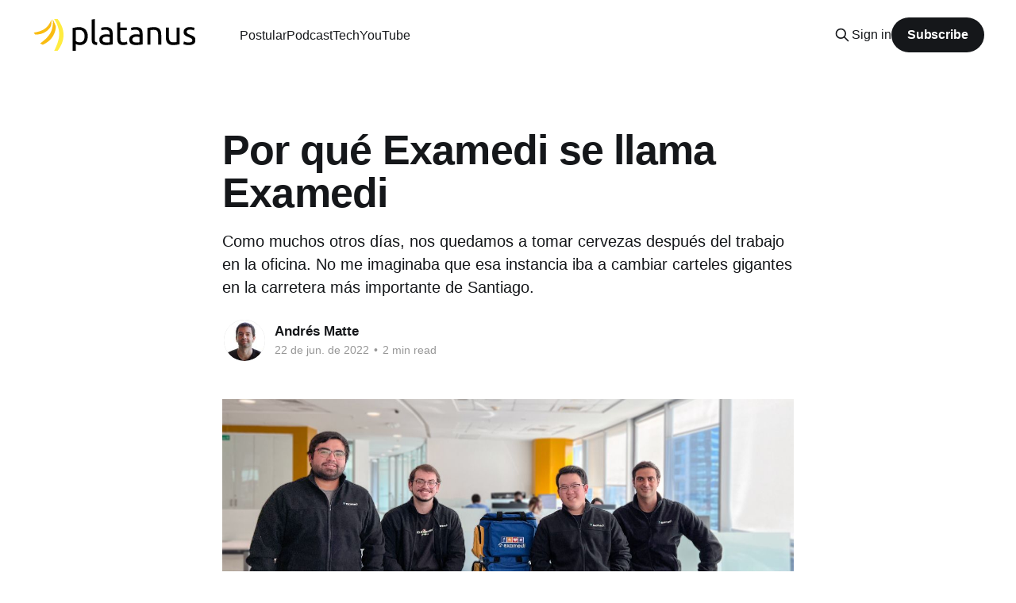

--- FILE ---
content_type: text/html; charset=utf-8
request_url: https://blog.platan.us/examedi-anuncia-serie-a-de-us-17-m/
body_size: 7209
content:
<!DOCTYPE html>
<html lang="es">
<head>

    <title>Por qué Examedi se llama Examedi</title>
    <meta charset="utf-8" />
    <meta http-equiv="X-UA-Compatible" content="IE=edge" />
    <meta name="HandheldFriendly" content="True" />
    <meta name="viewport" content="width=device-width, initial-scale=1.0" />
    
    <link rel="preload" as="style" href="/assets/built/screen.css?v=71635dfd66" />
    <link rel="preload" as="script" href="/assets/built/casper.js?v=71635dfd66" />

    <link rel="stylesheet" type="text/css" href="/assets/built/screen.css?v=71635dfd66" />

    <meta name="description" content="Como muchos otros días, nos quedamos a tomar cervezas después del trabajo. No sabía que eso iba a cambiar carteles de la carretera más grande de Santiago.">
    <link rel="icon" href="https://blog.platan.us/content/images/size/w256h256/2024/01/platanus-bananas.png" type="image/png">
    <link rel="canonical" href="https://blog.platan.us/examedi-anuncia-serie-a-de-us-17-m/">
    <meta name="referrer" content="no-referrer-when-downgrade">
    <link rel="amphtml" href="https://blog.platan.us/examedi-anuncia-serie-a-de-us-17-m/amp/">
    
    <meta property="og:site_name" content="Blog de Platanus">
    <meta property="og:type" content="article">
    <meta property="og:title" content="Por qué Examedi se llama Examedi">
    <meta property="og:description" content="Como muchos otros días, nos quedamos a tomar cervezas después del trabajo en la oficina. No me imaginaba que esa instancia iba a cambiar carteles gigantes en la carretera más importante de Santiago.">
    <meta property="og:url" content="https://blog.platan.us/examedi-anuncia-serie-a-de-us-17-m/">
    <meta property="og:image" content="https://blog.platan.us/content/images/2022/09/examedi.jpeg">
    <meta property="article:published_time" content="2022-06-22T14:53:48.000Z">
    <meta property="article:modified_time" content="2022-09-15T12:23:27.000Z">
    <meta name="twitter:card" content="summary_large_image">
    <meta name="twitter:title" content="Por qué Examedi se llama Examedi">
    <meta name="twitter:description" content="Como muchos otros días, nos quedamos a tomar cervezas después del trabajo en la oficina. No me imaginaba que esa instancia iba a cambiar carteles gigantes en la carretera más importante de Santiago.">
    <meta name="twitter:url" content="https://blog.platan.us/examedi-anuncia-serie-a-de-us-17-m/">
    <meta name="twitter:image" content="https://blog.platan.us/content/images/2022/09/examedi.jpeg">
    <meta name="twitter:label1" content="Written by">
    <meta name="twitter:data1" content="Andrés Matte">
    <meta name="twitter:site" content="@platan_ventures">
    <meta name="twitter:creator" content="@aamattev">
    <meta property="og:image:width" content="1200">
    <meta property="og:image:height" content="633">
    
    <script type="application/ld+json">
{
    "@context": "https://schema.org",
    "@type": "Article",
    "publisher": {
        "@type": "Organization",
        "name": "Blog de Platanus",
        "url": "https://blog.platan.us/",
        "logo": {
            "@type": "ImageObject",
            "url": "https://blog.platan.us/content/images/2024/01/platanus-logo.svg"
        }
    },
    "author": {
        "@type": "Person",
        "name": "Andrés Matte",
        "image": {
            "@type": "ImageObject",
            "url": "https://blog.platan.us/content/images/2022/10/IMG_0873-removebg-copy.jpg",
            "width": 602,
            "height": 602
        },
        "url": "https://blog.platan.us/author/andres/",
        "sameAs": [
            "https://twitter.com/aamattev"
        ]
    },
    "headline": "Por qué Examedi se llama Examedi",
    "url": "https://blog.platan.us/examedi-anuncia-serie-a-de-us-17-m/",
    "datePublished": "2022-06-22T14:53:48.000Z",
    "dateModified": "2022-09-15T12:23:27.000Z",
    "image": {
        "@type": "ImageObject",
        "url": "https://blog.platan.us/content/images/2022/09/examedi.jpeg",
        "width": 1200,
        "height": 633
    },
    "description": "Como muchos otros días, nos quedamos a tomar cervezas después del trabajo en la oficina. No me imaginaba que esa instancia iba a cambiar carteles gigantes en la carretera más importante de Santiago.",
    "mainEntityOfPage": "https://blog.platan.us/examedi-anuncia-serie-a-de-us-17-m/"
}
    </script>

    <meta name="generator" content="Ghost 5.79">
    <link rel="alternate" type="application/rss+xml" title="Blog de Platanus" href="https://blog.platan.us/rss/">
    <script defer src="https://cdn.jsdelivr.net/ghost/portal@~2.37/umd/portal.min.js" data-i18n="false" data-ghost="https://blog.platan.us/" data-key="70ed4781d1c78b71cd91b397fc" data-api="https://blog.platan.us/ghost/api/content/" crossorigin="anonymous"></script><style id="gh-members-styles">.gh-post-upgrade-cta-content,
.gh-post-upgrade-cta {
    display: flex;
    flex-direction: column;
    align-items: center;
    font-family: -apple-system, BlinkMacSystemFont, 'Segoe UI', Roboto, Oxygen, Ubuntu, Cantarell, 'Open Sans', 'Helvetica Neue', sans-serif;
    text-align: center;
    width: 100%;
    color: #ffffff;
    font-size: 16px;
}

.gh-post-upgrade-cta-content {
    border-radius: 8px;
    padding: 40px 4vw;
}

.gh-post-upgrade-cta h2 {
    color: #ffffff;
    font-size: 28px;
    letter-spacing: -0.2px;
    margin: 0;
    padding: 0;
}

.gh-post-upgrade-cta p {
    margin: 20px 0 0;
    padding: 0;
}

.gh-post-upgrade-cta small {
    font-size: 16px;
    letter-spacing: -0.2px;
}

.gh-post-upgrade-cta a {
    color: #ffffff;
    cursor: pointer;
    font-weight: 500;
    box-shadow: none;
    text-decoration: underline;
}

.gh-post-upgrade-cta a:hover {
    color: #ffffff;
    opacity: 0.8;
    box-shadow: none;
    text-decoration: underline;
}

.gh-post-upgrade-cta a.gh-btn {
    display: block;
    background: #ffffff;
    text-decoration: none;
    margin: 28px 0 0;
    padding: 8px 18px;
    border-radius: 4px;
    font-size: 16px;
    font-weight: 600;
}

.gh-post-upgrade-cta a.gh-btn:hover {
    opacity: 0.92;
}</style>
    <script defer src="https://cdn.jsdelivr.net/ghost/sodo-search@~1.1/umd/sodo-search.min.js" data-key="70ed4781d1c78b71cd91b397fc" data-styles="https://cdn.jsdelivr.net/ghost/sodo-search@~1.1/umd/main.css" data-sodo-search="https://blog.platan.us/" crossorigin="anonymous"></script>
    
    <link href="https://blog.platan.us/webmentions/receive/" rel="webmention">
    <script defer src="/public/cards.min.js?v=71635dfd66"></script>
    <link rel="stylesheet" type="text/css" href="/public/cards.min.css?v=71635dfd66">
    <script defer src="/public/comment-counts.min.js?v=71635dfd66" data-ghost-comments-counts-api="https://blog.platan.us/members/api/comments/counts/"></script>
    <script defer src="/public/member-attribution.min.js?v=71635dfd66"></script>
    <!-- Google tag (gtag.js) -->
<script async src="https://www.googletagmanager.com/gtag/js?id=G-6B7JMQEN3Y"></script>
<script>
  window.dataLayer = window.dataLayer || [];
  function gtag(){dataLayer.push(arguments);}
  gtag('js', new Date());

  gtag('config', 'G-6B7JMQEN3Y');
</script><style>:root {--ghost-accent-color: #15171a;}</style>

</head>
<body class="post-template is-head-left-logo has-sans-body">
<div class="viewport">

    <header id="gh-head" class="gh-head outer is-header-hidden">
        <div class="gh-head-inner inner">
            <div class="gh-head-brand">
                <a class="gh-head-logo" href="https://blog.platan.us">
                        <img src="https://blog.platan.us/content/images/2024/01/platanus-logo.svg" alt="Blog de Platanus">
                </a>
                <button class="gh-search gh-icon-btn" aria-label="Search this site" data-ghost-search><svg xmlns="http://www.w3.org/2000/svg" fill="none" viewBox="0 0 24 24" stroke="currentColor" stroke-width="2" width="20" height="20"><path stroke-linecap="round" stroke-linejoin="round" d="M21 21l-6-6m2-5a7 7 0 11-14 0 7 7 0 0114 0z"></path></svg></button>
                <button class="gh-burger"></button>
            </div>

            <nav class="gh-head-menu">
                <ul class="nav">
    <li class="nav-postular"><a href="https://ventures.platan.us/">Postular</a></li>
    <li class="nav-podcast"><a href="https://blog.platan.us/tag/podcast/">Podcast</a></li>
    <li class="nav-tech"><a href="https://blog.platan.us/tech/">Tech</a></li>
    <li class="nav-youtube"><a href="https://www.youtube.com/channel/UCmNCCfLszIfDX-q-gt6BroQ">YouTube</a></li>
</ul>

            </nav>

            <div class="gh-head-actions">
                    <button class="gh-search gh-icon-btn" data-ghost-search><svg xmlns="http://www.w3.org/2000/svg" fill="none" viewBox="0 0 24 24" stroke="currentColor" stroke-width="2" width="20" height="20"><path stroke-linecap="round" stroke-linejoin="round" d="M21 21l-6-6m2-5a7 7 0 11-14 0 7 7 0 0114 0z"></path></svg></button>
                    <div class="gh-head-members">
                                <a class="gh-head-link" href="#/portal/signin" data-portal="signin">Sign in</a>
                                <a class="gh-head-button" href="#/portal/signup" data-portal="signup">Subscribe</a>
                    </div>
            </div>
        </div>
    </header>

    <div class="site-content">
        



<main id="site-main" class="site-main">
<article class="article post image-small">

    <header class="article-header gh-canvas">

        <div class="article-tag post-card-tags">
        </div>

        <h1 class="article-title">Por qué Examedi se llama Examedi</h1>

            <p class="article-excerpt">Como muchos otros días, nos quedamos a tomar cervezas después del trabajo en la oficina. No me imaginaba que esa instancia iba a cambiar carteles gigantes en la carretera más importante de Santiago.</p>

        <div class="article-byline">
        <section class="article-byline-content">

            <ul class="author-list">
                <li class="author-list-item">
                    <a href="/author/andres/" class="author-avatar">
                        <img class="author-profile-image" src="/content/images/size/w100/2022/10/IMG_0873-removebg-copy.jpg" alt="Andrés Matte" />
                    </a>
                </li>
            </ul>

            <div class="article-byline-meta">
                <h4 class="author-name"><a href="/author/andres/">Andrés Matte</a></h4>
                <div class="byline-meta-content">
                    <time class="byline-meta-date" datetime="2022-06-22">22 de jun. de 2022</time>
                        <span class="byline-reading-time"><span class="bull">&bull;</span> 2 min read</span>
                </div>
            </div>

        </section>
        </div>

            <figure class="article-image">
                <img
                    srcset="/content/images/size/w300/2022/09/examedi.jpeg 300w,
                            /content/images/size/w600/2022/09/examedi.jpeg 600w,
                            /content/images/size/w1000/2022/09/examedi.jpeg 1000w,
                            /content/images/size/w2000/2022/09/examedi.jpeg 2000w"
                    sizes="(min-width: 1400px) 1400px, 92vw"
                    src="/content/images/size/w2000/2022/09/examedi.jpeg"
                    alt="Por qué Examedi se llama Examedi"
                />
            </figure>

    </header>

    <section class="gh-content gh-canvas">
        <p>Como muchos otros días, nos quedamos a tomar cervezas después del trabajo en la oficina. No me imaginaba que esa instancia iba a cambiar carteles gigantes en la carretera más importante de Santiago.</p><p>Cuando Andrés Kemeny postuló a Platanus Ventures tenía 18 años. Su startup no quedó seleccionada, pero me propuse seguir en contacto. Después de tanto tiempo reclutando devs en Platanus, sabía que ese tipo de talento joven no se veía seguido.</p><p>Durante el semestre nos reunimos algunas veces por videollamada para actualizarnos y saber en qué estaba cada uno. Un día me contó que quería postular de nuevo a Platanus Ventures.</p><p>Ahora tenía otro socio, Ian Lee.</p><p>Cuando los entrevistamos, no podía creer que Andrés había conseguido un socio igual de pequeño en edad pero igual de increíble y lleno de potencial. Ambos tenían 19 años.</p><p>Decidimos aceptarlos en el programa, cuando muchas otras aceleradoras los rechazaron. Su startup se llamaba Saludando. Como podrás adivinar, era una startup de salud.</p><p>Después de unas semanas (y de un bullying sutil), descubrieron que su nombre no era el mejor.</p><p>Ahora intentaron con MediUC (adivina quién se enojó).</p><p>Una tarde, como solía ocurrir en esos tiempos, propuse por Slack quedarnos tomando unas cervezas en nuestra oficina de Los Conquistadores.</p><p>En ese minuto, a MediUC lo estaban amenazando con una demanda por su nombre.</p><p>No se quedaron muchas personas ese día. Creo que éramos solo seis. Ya estaba bastante oscuro, y estábamos sentados en la mesa de madera con unas cervezas Stella. La mía ya estaba casi vacía.</p><p>Empezó el <em>brainstorming</em>. Por cada nombre de startup que salía, buscábamos si estaba disponible el dominio “.com”.</p><p>Después de media hora, Javier Montoya, en ese momento dev en Platanus, dijo: “oye ¿y Exa - Medi? Exámenes - Médicos”.</p><p>Ian movió la cabeza arriba abajo lentamente…: “Sí… puede ser… Sí. Lo voy a comprar”.</p><p>Sacó su celular, y en 45 segundos ya estaba listo.</p><p>Hoy día Examedi anunció su Serie A por US $17 M. La levantaron sólo 1 año después de haber empezado su startup en el programa de PV. Su inversionista principal fue General Catalyst, que ha invertido en startups como Airbnb, Canva y Clara.</p><p>Pero no sólo levantaron su ronda, sino que además tienen nueva casa. Después de compartir con nosotros por nueve meses en Vitacura con Vespucio, ahora tienen su propio piso en un edificio increíble.</p><p>Empezaron en un espacio para 6 personas, y después de botar varios muros, se fueron las más de 90 personas que ahora trabajan en Examedi.</p><p>Tenerlos conviviendo con nosotros y ver su crecimiento ha sido una experiencia tremendamente inspiradora. Sus perros, aros de basquetbol y fiestas con magos y DJs, van a ser difíciles de reemplazar. Quizás los carteles en la carretera sirven de consuelo.</p><p>Pero lo más gratificante ha sido ver cómo ese potencial que intuímos en un inicio, se está cumpliendo y superando día a día.</p><p>Felicidades Ian, Andrés, JP, Alberto, y a todo el equipo de Examedi.</p><p>Los iré a visitar a su nueva oficina a media cuadra de mi casa.<br></p>
    </section>

        <section class="article-comments gh-canvas">
            
        <script defer src="https://cdn.jsdelivr.net/ghost/comments-ui@~0.13/umd/comments-ui.min.js" data-ghost-comments="https://blog.platan.us/" data-api="https://blog.platan.us/ghost/api/content/" data-admin="https://blog.platan.us/ghost/" data-key="70ed4781d1c78b71cd91b397fc" data-title="null" data-count="true" data-post-id="6321f1b72d5d651b6ee460ab" data-color-scheme="auto" data-avatar-saturation="60" data-accent-color="#15171a" data-comments-enabled="all" data-publication="Blog de Platanus" crossorigin="anonymous"></script>
    
        </section>

</article>
</main>




            <aside class="read-more-wrap outer">
                <div class="read-more inner">
                        
<article class="post-card post">

    <a class="post-card-image-link" href="/ultima-horas-para-postular-a-platanus-hack-25/">

        <img class="post-card-image"
            srcset="/content/images/size/w300/2025/11/ultimo-dia.png 300w,
                    /content/images/size/w600/2025/11/ultimo-dia.png 600w,
                    /content/images/size/w1000/2025/11/ultimo-dia.png 1000w,
                    /content/images/size/w2000/2025/11/ultimo-dia.png 2000w"
            sizes="(max-width: 1000px) 400px, 800px"
            src="/content/images/size/w600/2025/11/ultimo-dia.png"
            alt="Últimas horas para postular a Platanus Hack 25"
            loading="lazy"
        />


    </a>

    <div class="post-card-content">

        <a class="post-card-content-link" href="/ultima-horas-para-postular-a-platanus-hack-25/">
            <header class="post-card-header">
                <div class="post-card-tags">
                </div>
                <h2 class="post-card-title">
                    Últimas horas para postular a Platanus Hack 25
                </h2>
            </header>
                <div class="post-card-excerpt">⏰Tienes hasta hoy a las 23:59 CLT para aplicar junto a tu equipo a Platanus Hack 25 ft. Buk.

En esta edición del evento buscamos a 200 de los mejores de Latam para ir de cero a producto en 36 horas.

La fórmula del año pasado nos funcionó bien.</div>
        </a>

        <footer class="post-card-meta">
            <time class="post-card-meta-date" datetime="2025-11-10">10 de nov. de 2025</time>
                <span class="post-card-meta-length">1 min read</span>
                <script
    data-ghost-comment-count="691231c3844202a5741818c6"
    data-ghost-comment-count-empty=""
    data-ghost-comment-count-singular="comment"
    data-ghost-comment-count-plural="comments"
    data-ghost-comment-count-tag="span"
    data-ghost-comment-count-class-name=""
    data-ghost-comment-count-autowrap="true"
>
</script>
        </footer>

    </div>

</article>
                        
<article class="post-card post featured">

    <a class="post-card-image-link" href="/esta-vez-te-pagamos-el-pasaje-a-chile-para-la-platanus-hack-25/">

        <img class="post-card-image"
            srcset="/content/images/size/w300/2025/10/portada.jpg 300w,
                    /content/images/size/w600/2025/10/portada.jpg 600w,
                    /content/images/size/w1000/2025/10/portada.jpg 1000w,
                    /content/images/size/w2000/2025/10/portada.jpg 2000w"
            sizes="(max-width: 1000px) 400px, 800px"
            src="/content/images/size/w600/2025/10/portada.jpg"
            alt="Esta vez te pagamos el pasaje a Chile para la Platanus Hack 25"
            loading="lazy"
        />


    </a>

    <div class="post-card-content">

        <a class="post-card-content-link" href="/esta-vez-te-pagamos-el-pasaje-a-chile-para-la-platanus-hack-25/">
            <header class="post-card-header">
                <div class="post-card-tags">
                        <span class="post-card-featured"><svg width="16" height="17" viewBox="0 0 16 17" fill="none" xmlns="http://www.w3.org/2000/svg">
    <path d="M4.49365 4.58752C3.53115 6.03752 2.74365 7.70002 2.74365 9.25002C2.74365 10.6424 3.29678 11.9778 4.28134 12.9623C5.26591 13.9469 6.60127 14.5 7.99365 14.5C9.38604 14.5 10.7214 13.9469 11.706 12.9623C12.6905 11.9778 13.2437 10.6424 13.2437 9.25002C13.2437 6.00002 10.9937 3.50002 9.16865 1.68127L6.99365 6.25002L4.49365 4.58752Z" stroke="currentColor" stroke-width="2" stroke-linecap="round" stroke-linejoin="round"></path>
</svg> Featured</span>
                </div>
                <h2 class="post-card-title">
                    Esta vez te pagamos el pasaje a Chile para la Platanus Hack 25
                </h2>
            </header>
                <div class="post-card-excerpt">El 2024 hicimos la primera versión de la Platanus Hack y quedamos muy orgullosos de lo bien que salió. Fue un fin de semana lleno de gente crack construyendo cosas bacanes.

Hubo muchos ingredientes que hicieron que el evento saliera muy bien, y me costaría atribuir esa sensación a solo</div>
        </a>

        <footer class="post-card-meta">
            <time class="post-card-meta-date" datetime="2025-10-23">23 de oct. de 2025</time>
                <span class="post-card-meta-length">3 min read</span>
                <script
    data-ghost-comment-count="68fa3c9b844202a574172f0f"
    data-ghost-comment-count-empty=""
    data-ghost-comment-count-singular="comment"
    data-ghost-comment-count-plural="comments"
    data-ghost-comment-count-tag="span"
    data-ghost-comment-count-class-name=""
    data-ghost-comment-count-autowrap="true"
>
</script>
        </footer>

    </div>

</article>
                        
<article class="post-card post featured">

    <a class="post-card-image-link" href="/te-cuento-como-bemmbo-llego-a-ser-adquirida-por-buk/">

        <img class="post-card-image"
            srcset="/content/images/size/w300/2025/08/bukbemmbo.jpg 300w,
                    /content/images/size/w600/2025/08/bukbemmbo.jpg 600w,
                    /content/images/size/w1000/2025/08/bukbemmbo.jpg 1000w,
                    /content/images/size/w2000/2025/08/bukbemmbo.jpg 2000w"
            sizes="(max-width: 1000px) 400px, 800px"
            src="/content/images/size/w600/2025/08/bukbemmbo.jpg"
            alt="Te cuento cómo Bemmbo llegó a ser adquirida por Buk"
            loading="lazy"
        />


    </a>

    <div class="post-card-content">

        <a class="post-card-content-link" href="/te-cuento-como-bemmbo-llego-a-ser-adquirida-por-buk/">
            <header class="post-card-header">
                <div class="post-card-tags">
                        <span class="post-card-featured"><svg width="16" height="17" viewBox="0 0 16 17" fill="none" xmlns="http://www.w3.org/2000/svg">
    <path d="M4.49365 4.58752C3.53115 6.03752 2.74365 7.70002 2.74365 9.25002C2.74365 10.6424 3.29678 11.9778 4.28134 12.9623C5.26591 13.9469 6.60127 14.5 7.99365 14.5C9.38604 14.5 10.7214 13.9469 11.706 12.9623C12.6905 11.9778 13.2437 10.6424 13.2437 9.25002C13.2437 6.00002 10.9937 3.50002 9.16865 1.68127L6.99365 6.25002L4.49365 4.58752Z" stroke="currentColor" stroke-width="2" stroke-linecap="round" stroke-linejoin="round"></path>
</svg> Featured</span>
                </div>
                <h2 class="post-card-title">
                    Te cuento cómo Bemmbo llegó a ser adquirida por Buk
                </h2>
            </header>
                <div class="post-card-excerpt">Cuatro años después de nacer, Bemmbo se vendió a Buk y se convertirá en su brazo financiero.

Pero lo mejor de la historia no es la adquisición. Aunque cualquier exit real en LatAm da para celebrarlo.

Lo realmente interesante fue el camino que siguió Rodrigo para lograrlo.

En eso estaba</div>
        </a>

        <footer class="post-card-meta">
            <time class="post-card-meta-date" datetime="2025-08-12">12 de ago. de 2025</time>
                <span class="post-card-meta-length">6 min read</span>
                <script
    data-ghost-comment-count="689b3004844202a574169a85"
    data-ghost-comment-count-empty=""
    data-ghost-comment-count-singular="comment"
    data-ghost-comment-count-plural="comments"
    data-ghost-comment-count-tag="span"
    data-ghost-comment-count-class-name=""
    data-ghost-comment-count-autowrap="true"
>
</script>
        </footer>

    </div>

</article>
                </div>
            </aside>



    </div>

    <footer class="site-footer outer">
        <div class="inner">
            <section class="copyright"><a href="https://blog.platan.us">Blog de Platanus</a> &copy; 2026</section>
            <nav class="site-footer-nav">
                
            </nav>
            <div class="gh-powered-by"><a href="https://ghost.org/" target="_blank" rel="noopener">Powered by Ghost</a></div>
        </div>
    </footer>

</div>

    <div class="pswp" tabindex="-1" role="dialog" aria-hidden="true">
    <div class="pswp__bg"></div>

    <div class="pswp__scroll-wrap">
        <div class="pswp__container">
            <div class="pswp__item"></div>
            <div class="pswp__item"></div>
            <div class="pswp__item"></div>
        </div>

        <div class="pswp__ui pswp__ui--hidden">
            <div class="pswp__top-bar">
                <div class="pswp__counter"></div>

                <button class="pswp__button pswp__button--close" title="Close (Esc)"></button>
                <button class="pswp__button pswp__button--share" title="Share"></button>
                <button class="pswp__button pswp__button--fs" title="Toggle fullscreen"></button>
                <button class="pswp__button pswp__button--zoom" title="Zoom in/out"></button>

                <div class="pswp__preloader">
                    <div class="pswp__preloader__icn">
                        <div class="pswp__preloader__cut">
                            <div class="pswp__preloader__donut"></div>
                        </div>
                    </div>
                </div>
            </div>

            <div class="pswp__share-modal pswp__share-modal--hidden pswp__single-tap">
                <div class="pswp__share-tooltip"></div>
            </div>

            <button class="pswp__button pswp__button--arrow--left" title="Previous (arrow left)"></button>
            <button class="pswp__button pswp__button--arrow--right" title="Next (arrow right)"></button>

            <div class="pswp__caption">
                <div class="pswp__caption__center"></div>
            </div>
        </div>
    </div>
</div>
<script
    src="https://code.jquery.com/jquery-3.5.1.min.js"
    integrity="sha256-9/aliU8dGd2tb6OSsuzixeV4y/faTqgFtohetphbbj0="
    crossorigin="anonymous">
</script>
<script src="/assets/built/casper.js?v=71635dfd66"></script>
<script>
$(document).ready(function () {
    // Mobile Menu Trigger
    $('.gh-burger').click(function () {
        $('body').toggleClass('gh-head-open');
    });
    // FitVids - Makes video embeds responsive
    $(".gh-content").fitVids();
});
</script>

<img src="https://tracker.metricool.com/c3po.jpg?hash=4f10adec4f3015b9aad95c05d47e0b7d"/>

<script defer src="https://static.cloudflareinsights.com/beacon.min.js/vcd15cbe7772f49c399c6a5babf22c1241717689176015" integrity="sha512-ZpsOmlRQV6y907TI0dKBHq9Md29nnaEIPlkf84rnaERnq6zvWvPUqr2ft8M1aS28oN72PdrCzSjY4U6VaAw1EQ==" data-cf-beacon='{"version":"2024.11.0","token":"ea6b6a430bdb47f293f75f9ab738a0f9","r":1,"server_timing":{"name":{"cfCacheStatus":true,"cfEdge":true,"cfExtPri":true,"cfL4":true,"cfOrigin":true,"cfSpeedBrain":true},"location_startswith":null}}' crossorigin="anonymous"></script>
</body>
</html>


--- FILE ---
content_type: image/svg+xml
request_url: https://blog.platan.us/content/images/2024/01/platanus-logo.svg
body_size: 4303
content:
<svg width="576" height="112" viewBox="0 0 576 112" fill="none" xmlns="http://www.w3.org/2000/svg">
<path d="M185.82 60.2539C185.82 53.1835 184.08 47.7447 180.602 43.9376C177.123 40.1304 172.484 38.2268 166.687 38.2268C163.44 38.2268 160.889 38.3434 159.033 38.5765C157.255 38.8096 155.825 39.0815 154.743 39.3923V77.6191C156.057 78.7069 157.951 79.7558 160.425 80.7659C162.899 81.7759 165.604 82.281 168.542 82.281C171.634 82.281 174.263 81.7371 176.427 80.6493C178.669 79.4839 180.486 77.9299 181.877 75.9875C183.269 73.9674 184.273 71.6365 184.892 68.9948C185.51 66.2754 185.82 63.3618 185.82 60.2539ZM197.067 60.2539C197.067 64.838 196.449 69.0725 195.212 72.9573C194.053 76.8422 192.313 80.1831 189.994 82.9802C187.675 85.7773 184.815 87.9528 181.413 89.5068C178.089 91.0607 174.263 91.8377 169.933 91.8377C166.455 91.8377 163.363 91.3715 160.657 90.4391C158.028 89.5068 156.057 88.6133 154.743 87.7586V112H143.959V31.7003C146.51 31.0787 149.68 30.4183 153.467 29.719C157.333 28.9421 161.778 28.5536 166.803 28.5536C171.441 28.5536 175.615 29.2917 179.326 30.768C183.037 32.2442 186.206 34.342 188.834 37.0614C191.463 39.7808 193.473 43.1217 194.864 47.0843C196.333 50.9691 197.067 55.359 197.067 60.2539Z" fill="black"/>
<path d="M229.346 91.6046C222.698 91.4492 217.982 90.0118 215.199 87.2924C212.416 84.573 211.025 80.3385 211.025 74.589V1.86472L221.809 0V72.8408C221.809 74.6278 221.964 76.1041 222.273 77.2695C222.582 78.435 223.084 79.3673 223.78 80.0666C224.476 80.7659 225.404 81.3097 226.563 81.6982C227.723 82.009 229.153 82.281 230.854 82.5141L229.346 91.6046Z" fill="black"/>
<path d="M262.387 82.6306C264.938 82.6306 267.18 82.5918 269.112 82.5141C271.122 82.3587 272.784 82.1256 274.098 81.8148V63.7503C273.325 63.3618 272.05 63.051 270.272 62.8179C268.571 62.5071 266.484 62.3517 264.01 62.3517C262.387 62.3517 260.647 62.4683 258.792 62.7014C257.014 62.9344 255.352 63.4395 253.806 64.2164C252.337 64.9157 251.1 65.9258 250.095 67.2466C249.09 68.4898 248.588 70.1603 248.588 72.2581C248.588 76.1429 249.825 78.8623 252.298 80.4162C254.772 81.8925 258.135 82.6306 262.387 82.6306ZM261.459 28.3205C265.788 28.3205 269.422 28.9032 272.359 30.0687C275.374 31.1564 277.77 32.7492 279.548 34.847C281.404 36.8671 282.718 39.3146 283.491 42.1894C284.264 44.9865 284.651 48.0943 284.651 51.513V89.3902C283.723 89.5456 282.409 89.7787 280.708 90.0895C279.085 90.3226 277.229 90.5557 275.142 90.7888C273.055 91.0219 270.774 91.2161 268.301 91.3715C265.904 91.6046 263.508 91.7211 261.111 91.7211C257.71 91.7211 254.579 91.3715 251.719 90.6722C248.858 89.9729 246.385 88.8852 244.297 87.409C242.21 85.855 240.587 83.8349 239.427 81.3486C238.268 78.8623 237.688 75.871 237.688 72.3746C237.688 69.0336 238.345 66.1589 239.659 63.7503C241.051 61.3417 242.906 59.3992 245.225 57.923C247.544 56.4468 250.25 55.359 253.342 54.6597C256.434 53.9605 259.681 53.6108 263.083 53.6108C264.165 53.6108 265.286 53.6885 266.445 53.8439C267.605 53.9216 268.687 54.077 269.692 54.3101C270.774 54.4655 271.702 54.6209 272.475 54.7763C273.248 54.9317 273.789 55.0482 274.098 55.1259V52.0957C274.098 50.3087 273.905 48.5605 273.519 46.8512C273.132 45.0642 272.436 43.5102 271.431 42.1894C270.426 40.7908 269.035 39.7031 267.257 38.9261C265.556 38.0715 263.314 37.6441 260.531 37.6441C256.975 37.6441 253.845 37.9161 251.139 38.4599C248.511 38.9261 246.539 39.4311 245.225 39.975L243.95 31.001C245.341 30.3795 247.66 29.7967 250.907 29.2529C254.154 28.6313 257.671 28.3205 261.459 28.3205Z" fill="black"/>
<path d="M311.664 29.8356H334.508V38.9261H311.664V66.897C311.664 69.9272 311.896 72.4523 312.36 74.4724C312.824 76.4148 313.519 77.9688 314.447 79.1342C315.375 80.222 316.534 80.999 317.926 81.4651C319.317 81.9313 320.941 82.1644 322.796 82.1644C326.043 82.1644 328.633 81.8148 330.565 81.1155C332.575 80.3385 333.967 79.7947 334.74 79.4839L336.827 88.4579C335.745 89.0017 333.851 89.6622 331.145 90.4391C328.439 91.2938 325.347 91.7211 321.868 91.7211C317.771 91.7211 314.37 91.2161 311.664 90.206C309.036 89.1183 306.91 87.5255 305.286 85.4277C303.663 83.3299 302.503 80.7659 301.808 77.7357C301.189 74.6278 300.88 71.0538 300.88 67.0135V12.9365L311.664 11.0718V29.8356Z" fill="black"/>
<path d="M367.653 82.6306C370.204 82.6306 372.446 82.5918 374.379 82.5141C376.389 82.3587 378.051 82.1256 379.365 81.8148V63.7503C378.592 63.3618 377.316 63.051 375.538 62.8179C373.838 62.5071 371.751 62.3517 369.277 62.3517C367.653 62.3517 365.914 62.4683 364.059 62.7014C362.281 62.9344 360.619 63.4395 359.073 64.2164C357.604 64.9157 356.367 65.9258 355.362 67.2466C354.357 68.4898 353.854 70.1603 353.854 72.2581C353.854 76.1429 355.091 78.8623 357.565 80.4162C360.039 81.8925 363.402 82.6306 367.653 82.6306ZM366.726 28.3205C371.055 28.3205 374.688 28.9032 377.626 30.0687C380.641 31.1564 383.037 32.7492 384.815 34.847C386.67 36.8671 387.985 39.3146 388.758 42.1894C389.531 44.9865 389.917 48.0943 389.917 51.513V89.3902C388.99 89.5456 387.675 89.7787 385.975 90.0895C384.351 90.3226 382.496 90.5557 380.409 90.7888C378.321 91.0219 376.041 91.2161 373.567 91.3715C371.171 91.6046 368.774 91.7211 366.378 91.7211C362.976 91.7211 359.846 91.3715 356.985 90.6722C354.125 89.9729 351.651 88.8852 349.564 87.409C347.477 85.855 345.853 83.8349 344.694 81.3486C343.534 78.8623 342.954 75.871 342.954 72.3746C342.954 69.0336 343.612 66.1589 344.926 63.7503C346.317 61.3417 348.173 59.3992 350.492 57.923C352.811 56.4468 355.517 55.359 358.609 54.6597C361.701 53.9605 364.948 53.6108 368.349 53.6108C369.431 53.6108 370.552 53.6885 371.712 53.8439C372.871 53.9216 373.954 54.077 374.959 54.3101C376.041 54.4655 376.969 54.6209 377.742 54.7763C378.515 54.9317 379.056 55.0482 379.365 55.1259V52.0957C379.365 50.3087 379.172 48.5605 378.785 46.8512C378.399 45.0642 377.703 43.5102 376.698 42.1894C375.693 40.7908 374.302 39.7031 372.524 38.9261C370.823 38.0715 368.581 37.6441 365.798 37.6441C362.242 37.6441 359.111 37.9161 356.406 38.4599C353.777 38.9261 351.806 39.4311 350.492 39.975L349.216 31.001C350.608 30.3795 352.927 29.7967 356.174 29.2529C359.42 28.6313 362.938 28.3205 366.726 28.3205Z" fill="black"/>
<path d="M406.842 31.5838C409.316 30.9622 412.602 30.3018 416.699 29.6025C420.796 28.9032 425.512 28.5536 430.846 28.5536C435.639 28.5536 439.62 29.2529 442.789 30.6514C445.959 31.9723 448.471 33.8758 450.326 36.3621C452.259 38.7707 453.612 41.6844 454.385 45.103C455.158 48.5217 455.545 52.29 455.545 56.4079V90.4391H444.76V58.7388C444.76 55.0094 444.49 51.8238 443.949 49.1821C443.485 46.5404 442.673 44.4037 441.514 42.7721C440.354 41.1405 438.808 39.975 436.875 39.2758C434.943 38.4988 432.546 38.1103 429.686 38.1103C428.526 38.1103 427.328 38.1491 426.091 38.2268C424.854 38.3045 423.656 38.4211 422.497 38.5765C421.414 38.6542 420.409 38.7707 419.482 38.9261C418.631 39.0815 418.013 39.1981 417.626 39.2758V90.4391H406.842V31.5838Z" fill="black"/>
<path d="M520.448 88.6909C517.974 89.3125 514.689 89.9729 510.592 90.6722C506.572 91.3715 501.895 91.7211 496.561 91.7211C491.923 91.7211 488.019 91.0607 484.849 89.7399C481.68 88.3413 479.129 86.3989 477.196 83.9126C475.263 81.4263 473.872 78.5127 473.021 75.1717C472.171 71.753 471.746 67.9847 471.746 63.8668V29.8356H482.53V61.5359C482.53 68.9171 483.69 74.2005 486.009 77.3861C488.328 80.5716 492.232 82.1644 497.72 82.1644C498.88 82.1644 500.078 82.1256 501.315 82.0479C502.552 81.9702 503.712 81.8925 504.794 81.8148C505.876 81.6594 506.842 81.5428 507.693 81.4651C508.62 81.3097 509.277 81.1544 509.664 80.999V29.8356H520.448V88.6909Z" fill="black"/>
<path d="M552.072 82.6306C556.478 82.6306 559.725 82.0479 561.812 80.8824C563.977 79.717 565.059 77.8522 565.059 75.2882C565.059 72.6466 564.015 70.5487 561.928 68.9948C559.841 67.4409 556.401 65.6927 551.608 63.7503C549.289 62.8179 547.047 61.8855 544.882 60.9532C542.795 59.9431 540.979 58.7777 539.432 57.4568C537.886 56.136 536.649 54.5432 535.722 52.6785C534.794 50.8137 534.33 48.5217 534.33 45.8023C534.33 40.4412 536.302 36.2067 540.244 33.0989C544.187 29.9133 549.559 28.3205 556.362 28.3205C558.063 28.3205 559.764 28.437 561.464 28.6701C563.165 28.8255 564.75 29.0586 566.219 29.3694C567.687 29.6025 568.963 29.8744 570.045 30.1852C571.205 30.496 572.094 30.768 572.712 31.001L570.741 40.3247C569.581 39.7031 567.765 39.0815 565.291 38.4599C562.817 37.7607 559.841 37.411 556.362 37.411C553.347 37.411 550.719 38.0326 548.477 39.2758C546.235 40.4412 545.114 42.3059 545.114 44.8699C545.114 46.1908 545.346 47.3562 545.81 48.3663C546.351 49.3763 547.124 50.3087 548.129 51.1634C549.211 51.9403 550.526 52.6785 552.072 53.3777C553.618 54.077 555.473 54.8151 557.638 55.5921C560.498 56.6798 563.049 57.7676 565.291 58.8554C567.533 59.8654 569.427 61.0697 570.973 62.4683C572.596 63.8668 573.833 65.5761 574.683 67.5963C575.534 69.5387 575.959 71.9473 575.959 74.8221C575.959 80.4162 573.872 84.6507 569.697 87.5255C565.6 90.4003 559.725 91.8377 552.072 91.8377C546.738 91.8377 542.563 91.3715 539.548 90.4391C536.533 89.5845 534.485 88.924 533.403 88.4579L535.374 79.1342C536.611 79.6004 538.582 80.2997 541.288 81.2321C543.993 82.1644 547.588 82.6306 552.072 82.6306Z" fill="black"/>
<path d="M91.0127 0.232327C91.3608 0.464653 91.5929 0.69698 91.825 0.929306C102.617 16.2629 111.668 33.455 111.668 56.223C111.668 79.1072 102.269 96.2994 91.825 110.704C91.4768 111.052 91.3608 111.401 90.8966 111.749C90.4325 112.098 89.5042 111.981 89.5042 111.981H79.4087C79.4087 111.981 79.0606 111.981 78.9446 111.865C78.8285 111.633 78.9445 111.517 79.0606 111.401C83.122 103.269 87.1834 95.0216 90.2004 85.7285C93.1014 76.9001 96.0024 67.2585 96.2345 55.9907C96.5826 43.6774 94.842 36.2429 92.4052 28.3438C88.6919 16.4952 83.4701 7.08596 79.2927 0.929306C78.9445 0.464653 78.9445 0.34849 79.0606 0.116163C79.2927 0 79.6408 0 79.6408 0H89.6202C89.6202 0 90.6646 0 91.0127 0.232327Z" fill="#FFEC40"/>
<path d="M82.89 20.9098C82.1938 19.1673 74.5352 2.0913 74.3031 1.62665C74.187 1.39432 74.071 1.51049 73.955 1.51049C73.8389 1.62665 73.7229 1.74281 73.8389 2.20747C74.5352 8.48028 74.7672 17.6572 72.7946 28.1119C71.5181 34.9655 69.8936 41.2383 64.6718 50.5314C60.0302 58.8951 53.9961 65.0518 48.3102 70.6276C42.3921 76.4358 36.0099 81.0823 29.7438 85.6127C29.6278 85.7289 29.5117 85.7289 29.5117 85.9612C29.5117 86.0774 29.8598 86.3097 29.8598 86.3097L37.5185 90.3754C37.5185 90.3754 38.2147 90.7239 38.6789 90.7239C39.143 90.6077 39.3751 90.4916 39.7232 90.3754C53.4159 83.5218 67.2246 74.3449 76.3918 57.0365C81.7296 46.9303 84.6306 36.9403 84.3985 27.2987C84.1665 24.5108 83.4702 22.4199 82.89 20.9098Z" fill="#F9BC12"/>
<path d="M68.6171 19.6323C68.7332 18.1222 69.0813 3.02095 69.0813 2.67246C69.0813 2.32397 68.9653 2.32397 68.8492 2.32397C68.7332 2.32397 68.6171 2.44014 68.5011 2.78863C66.8765 7.55132 63.7435 14.2888 58.7538 21.2586C55.3886 25.789 52.0234 29.8547 45.0611 34.7335C38.7949 39.1477 32.1806 41.5872 26.1466 43.5619C19.7644 45.6529 13.6143 46.9307 7.34812 47.9762C7.23208 47.9762 7.11604 47.9762 7 48.0923C7 48.2085 7.11604 48.4408 7.11604 48.4408L11.2935 54.0166C11.2935 54.0166 11.6416 54.5975 11.9897 54.7136C12.3378 54.8298 12.5699 54.8298 12.918 54.8298C25.2182 54.7136 38.5628 52.855 51.2112 43.4458C58.6377 37.9861 64.2076 31.7133 67.3407 24.6273C68.269 22.6526 68.5011 20.9101 68.6171 19.6323Z" fill="#F9BC12"/>
</svg>
